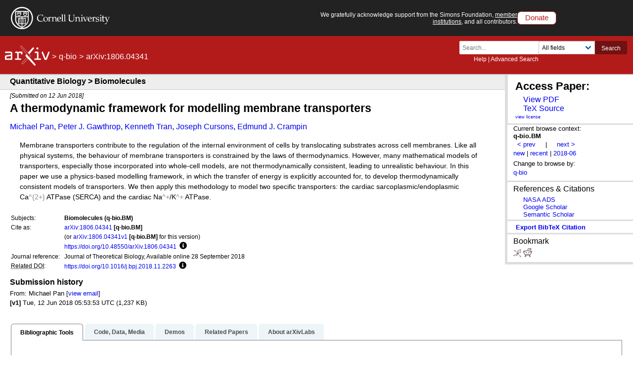

--- FILE ---
content_type: text/html; charset=utf-8
request_url: https://arxiv.org/abs/1806.04341
body_size: 45608
content:
<!DOCTYPE html>
<html lang="en">

<head>  <title>[1806.04341] A thermodynamic framework for modelling membrane transporters</title>
  <meta name="viewport" content="width=device-width, initial-scale=1">
  <link rel="apple-touch-icon" sizes="180x180" href="/static/browse/0.3.4/images/icons/apple-touch-icon.png">
  <link rel="icon" type="image/png" sizes="32x32" href="/static/browse/0.3.4/images/icons/favicon-32x32.png">
  <link rel="icon" type="image/png" sizes="16x16" href="/static/browse/0.3.4/images/icons/favicon-16x16.png">
  <link rel="manifest" href="/static/browse/0.3.4/images/icons/site.webmanifest">
  <link rel="mask-icon" href="/static/browse/0.3.4/images/icons/safari-pinned-tab.svg" color="#5bbad5">
  <meta name="msapplication-TileColor" content="#da532c">
  <meta name="theme-color" content="#ffffff">
  <link rel="stylesheet" type="text/css" media="screen" href="/static/browse/0.3.4/css/arXiv.css?v=20241206" />
  <link rel="stylesheet" type="text/css" media="print" href="/static/browse/0.3.4/css/arXiv-print.css?v=20200611" />
  <link rel="stylesheet" type="text/css" media="screen" href="/static/browse/0.3.4/css/browse_search.css" />
  <script language="javascript" src="/static/browse/0.3.4/js/accordion.js" ></script>
  <script language="javascript" src="/static/browse/0.3.4/js/optin-modal.js?v=20250819"></script>
  
  <link rel="canonical" href="https://arxiv.org/abs/1806.04341"/>
  <meta name="description" content="Abstract page for arXiv paper 1806.04341: A thermodynamic framework for modelling membrane transporters"><meta property="og:type" content="website" />
<meta property="og:site_name" content="arXiv.org" />
<meta property="og:title" content="A thermodynamic framework for modelling membrane transporters" />
<meta property="og:url" content="https://arxiv.org/abs/1806.04341v1" />
<meta property="og:image" content="/static/browse/0.3.4/images/arxiv-logo-fb.png" />
<meta property="og:image:secure_url" content="/static/browse/0.3.4/images/arxiv-logo-fb.png" />
<meta property="og:image:width" content="1200" />
<meta property="og:image:height" content="700" />
<meta property="og:image:alt" content="arXiv logo"/>
<meta property="og:description" content="Membrane transporters contribute to the regulation of the internal environment of cells by translocating substrates across cell membranes. Like all physical systems, the behaviour of membrane transporters is constrained by the laws of thermodynamics. However, many mathematical models of transporters, especially those incorporated into whole-cell models, are not thermodynamically consistent, leading to unrealistic behaviour. In this paper we use a physics-based modelling framework, in which the transfer of energy is explicitly accounted for, to develop thermodynamically consistent models of transporters. We then apply this methodology to model two specific transporters: the cardiac sarcoplasmic/endoplasmic Ca$^{2+}$ ATPase (SERCA) and the cardiac Na$^+$/K$^+$ ATPase."/>
<meta name="twitter:site" content="@arxiv"/>
<meta name="twitter:card" content="summary"/>
<meta name="twitter:title" content="A thermodynamic framework for modelling membrane transporters"/>
<meta name="twitter:description" content="Membrane transporters contribute to the regulation of the internal environment of cells by translocating substrates across cell membranes. Like all physical systems, the behaviour of membrane..."/>
<meta name="twitter:image" content="https://static.arxiv.org/icons/twitter/arxiv-logo-twitter-square.png"/>
<meta name="twitter:image:alt" content="arXiv logo"/>
  <link rel="stylesheet" media="screen" type="text/css" href="/static/browse/0.3.4/css/tooltip.css"/><link rel="stylesheet" media="screen" type="text/css" href="https://static.arxiv.org/js/bibex-dev/bibex.css?20200709"/>  <script src="/static/browse/0.3.4/js/mathjaxToggle.min.js" type="text/javascript"></script>  <script src="//code.jquery.com/jquery-latest.min.js" type="text/javascript"></script>
  <script src="//cdn.jsdelivr.net/npm/js-cookie@2/src/js.cookie.min.js" type="text/javascript"></script>
  <script src="//cdn.jsdelivr.net/npm/dompurify@2.3.5/dist/purify.min.js"></script>
  <script src="/static/browse/0.3.4/js/toggle-labs.js?20241022" type="text/javascript"></script>
  <script src="/static/browse/0.3.4/js/cite.js" type="text/javascript"></script><meta name="citation_title" content="A thermodynamic framework for modelling membrane transporters" /><meta name="citation_author" content="Pan, Michael" /><meta name="citation_author" content="Gawthrop, Peter J." /><meta name="citation_author" content="Tran, Kenneth" /><meta name="citation_author" content="Cursons, Joseph" /><meta name="citation_author" content="Crampin, Edmund J." /><meta name="citation_doi" content="10.1016/j.bpj.2018.11.2263" /><meta name="citation_date" content="2018/06/12" /><meta name="citation_online_date" content="2018/06/12" /><meta name="citation_pdf_url" content="https://arxiv.org/pdf/1806.04341" /><meta name="citation_arxiv_id" content="1806.04341" /><meta name="citation_abstract" content="Membrane transporters contribute to the regulation of the internal environment of cells by translocating substrates across cell membranes. Like all physical systems, the behaviour of membrane transporters is constrained by the laws of thermodynamics. However, many mathematical models of transporters, especially those incorporated into whole-cell models, are not thermodynamically consistent, leading to unrealistic behaviour. In this paper we use a physics-based modelling framework, in which the transfer of energy is explicitly accounted for, to develop thermodynamically consistent models of transporters. We then apply this methodology to model two specific transporters: the cardiac sarcoplasmic/endoplasmic Ca$^{2+}$ ATPase (SERCA) and the cardiac Na$^+$/K$^+$ ATPase." />
</head>

<body  class="with-cu-identity">
  
  
  <div class="flex-wrap-footer">
    <header>
      <a href="#content" class="is-sr-only">Skip to main content</a>
      <!-- start desktop header -->
      <div class="columns is-vcentered is-hidden-mobile" id="cu-identity">
        <div class="column" id="cu-logo">
          <a href="https://www.cornell.edu/"><img src="/static/browse/0.3.4/images/icons/cu/cornell-reduced-white-SMALL.svg" alt="Cornell University" /></a>
        </div><!-- /from April 7 at 1:00 AM to May 29 at 21:40 --><!-- /from May 2 at 1:00 AM to May 5 at 9:45 AM --><div class="column" id="support-ack">
          <span id="support-ack-url">We gratefully acknowledge support from the Simons Foundation, <a href="https://info.arxiv.org/about/ourmembers.html">member institutions</a>, and all contributors.</span>
          <a href="https://info.arxiv.org/about/donate.html" class="btn-header-donate">Donate</a>
        </div>
      </div>

      <div id="header" class="is-hidden-mobile">
<a aria-hidden="true" tabindex="-1" href="/IgnoreMe"></a>
  <div class="header-breadcrumbs is-hidden-mobile">
    <a href="/"><img src="/static/browse/0.3.4/images/arxiv-logo-one-color-white.svg" alt="arxiv logo" style="height:40px;"/></a> <span>&gt;</span> <a href="/list/q-bio/recent">q-bio</a> <span>&gt;</span> arXiv:1806.04341
  </div>

        <div class="columns is-vcentered is-mobile" style="justify-content: flex-end;">
        </div>

          <div class="search-block level-right">
    <form class="level-item mini-search" method="GET" action="https://arxiv.org/search">
      <div class="field has-addons">
        <div class="control">
          <input class="input is-small" type="text" name="query" placeholder="Search..." aria-label="Search term or terms" />
          <p class="help"><a href="https://info.arxiv.org/help">Help</a> | <a href="https://arxiv.org/search/advanced">Advanced Search</a></p>
        </div>
        <div class="control">
          <div class="select is-small">
            <select name="searchtype" aria-label="Field to search">
              <option value="all" selected="selected">All fields</option>
              <option value="title">Title</option>
              <option value="author">Author</option>
              <option value="abstract">Abstract</option>
              <option value="comments">Comments</option>
              <option value="journal_ref">Journal reference</option>
              <option value="acm_class">ACM classification</option>
              <option value="msc_class">MSC classification</option>
              <option value="report_num">Report number</option>
              <option value="paper_id">arXiv identifier</option>
              <option value="doi">DOI</option>
              <option value="orcid">ORCID</option>
              <option value="author_id">arXiv author ID</option>
              <option value="help">Help pages</option>
              <option value="full_text">Full text</option>
            </select>
          </div>
        </div>
        <input type="hidden" name="source" value="header">
        <button class="button is-small is-cul-darker">Search</button>
      </div>
    </form>
  </div>
     </div><!-- /end desktop header -->

      <div class="mobile-header">
        <div class="columns is-mobile">
          <div class="column logo-arxiv"><a href="https://arxiv.org/"><img src="/static/browse/0.3.4/images/arxiv-logomark-small-white.svg" alt="arXiv logo" style="height:60px;" /></a></div>
          <div class="column logo-cornell"><a href="https://www.cornell.edu/">
            <picture>
              <source media="(min-width: 501px)"
                srcset="/static/browse/0.3.4/images/icons/cu/cornell-reduced-white-SMALL.svg  400w"
                sizes="400w" />
              <source srcset="/static/browse/0.3.4/images/icons/cu/cornell_seal_simple_black.svg 2x" />
              <img src="/static/browse/0.3.4/images/icons/cu/cornell-reduced-white-SMALL.svg" alt="Cornell University Logo" />
            </picture>
          </a></div>
          <div class="column nav" id="toggle-container" role="menubar">
            <button class="toggle-control"><svg xmlns="http://www.w3.org/2000/svg" viewBox="0 0 512 512" class="icon filter-white"><title>open search</title><path d="M505 442.7L405.3 343c-4.5-4.5-10.6-7-17-7H372c27.6-35.3 44-79.7 44-128C416 93.1 322.9 0 208 0S0 93.1 0 208s93.1 208 208 208c48.3 0 92.7-16.4 128-44v16.3c0 6.4 2.5 12.5 7 17l99.7 99.7c9.4 9.4 24.6 9.4 33.9 0l28.3-28.3c9.4-9.4 9.4-24.6.1-34zM208 336c-70.7 0-128-57.2-128-128 0-70.7 57.2-128 128-128 70.7 0 128 57.2 128 128 0 70.7-57.2 128-128 128z"/></svg></button>
            <div class="mobile-toggle-block toggle-target">
              <form class="mobile-search-form" method="GET" action="https://arxiv.org/search">
                <div class="field has-addons">
                  <input class="input" type="text" name="query" placeholder="Search..." aria-label="Search term or terms" />
                  <input type="hidden" name="source" value="header">
                  <input type="hidden" name="searchtype" value="all">
                  <button class="button">GO</button>
                </div>
              </form>
            </div>

            <button class="toggle-control"><svg xmlns="http://www.w3.org/2000/svg" viewBox="0 0 448 512" class="icon filter-white" role="menu"><title>open navigation menu</title><path d="M16 132h416c8.837 0 16-7.163 16-16V76c0-8.837-7.163-16-16-16H16C7.163 60 0 67.163 0 76v40c0 8.837 7.163 16 16 16zm0 160h416c8.837 0 16-7.163 16-16v-40c0-8.837-7.163-16-16-16H16c-8.837 0-16 7.163-16 16v40c0 8.837 7.163 16 16 16zm0 160h416c8.837 0 16-7.163 16-16v-40c0-8.837-7.163-16-16-16H16c-8.837 0-16 7.163-16 16v40c0 8.837 7.163 16 16 16z"/ ></svg></button>
            <div class="mobile-toggle-block toggle-target">
              <nav class="mobile-menu" aria-labelledby="mobilemenulabel">
                <h2 id="mobilemenulabel">quick links</h2>
                <ul>
                    <li><a href="https://arxiv.org/login">Login</a></li>
                    <li><a href="https://info.arxiv.org/help">Help Pages</a></li>
                    <li><a href="https://info.arxiv.org/about">About</a></li>
                </ul>
              </nav>
            </div>
          </div>
        </div>
      </div><!-- /end mobile-header -->
    </header>

    <main>
      <div id="content">
<!--
rdf:RDF xmlns:rdf="http://www.w3.org/1999/02/22-rdf-syntax-ns#"
         xmlns:dc="http://purl.org/dc/elements/1.1/"
         xmlns:trackback="http://madskills.com/public/xml/rss/module/trackback/">
    <rdf:Description
        rdf:about="/abs/1806.04341"
        dc:identifier="/abs/1806.04341"
        dc:title="A thermodynamic framework for modelling membrane transporters"
        trackback:ping="/trackback/1806.04341" />
    </rdf:RDF>
--><div id="abs-outer">

  <div class="leftcolumn">
    <div class="subheader">
      <h1>Quantitative Biology > Biomolecules</h1>
    </div>

    <div class="header-breadcrumbs-mobile">
      <strong>arXiv:1806.04341</strong> (q-bio)
    </div>
<link rel="stylesheet" type="text/css" href="/static/base/1.0.1/css/abs.css">
<div id="content-inner">
  <div id="abs">
    <div class="dateline">
  [Submitted on 12 Jun 2018]</div>
    <h1 class="title mathjax"><span class="descriptor">Title:</span>A thermodynamic framework for modelling membrane transporters</h1>
    <div class="authors"><span class="descriptor">Authors:</span><a href="https://arxiv.org/search/q-bio?searchtype=author&amp;query=Pan,+M" rel="nofollow">Michael Pan</a>, <a href="https://arxiv.org/search/q-bio?searchtype=author&amp;query=Gawthrop,+P+J" rel="nofollow">Peter J. Gawthrop</a>, <a href="https://arxiv.org/search/q-bio?searchtype=author&amp;query=Tran,+K" rel="nofollow">Kenneth Tran</a>, <a href="https://arxiv.org/search/q-bio?searchtype=author&amp;query=Cursons,+J" rel="nofollow">Joseph Cursons</a>, <a href="https://arxiv.org/search/q-bio?searchtype=author&amp;query=Crampin,+E+J" rel="nofollow">Edmund J. Crampin</a></div>            <div id="download-button-info" hidden>View a PDF of the paper titled A thermodynamic framework for modelling membrane transporters, by Michael Pan and 3 other authors</div>
    <a class="mobile-submission-download" href="/pdf/1806.04341">View PDF</a>



    <blockquote class="abstract mathjax">
            <span class="descriptor">Abstract:</span>Membrane transporters contribute to the regulation of the internal environment of cells by translocating substrates across cell membranes. Like all physical systems, the behaviour of membrane transporters is constrained by the laws of thermodynamics. However, many mathematical models of transporters, especially those incorporated into whole-cell models, are not thermodynamically consistent, leading to unrealistic behaviour. In this paper we use a physics-based modelling framework, in which the transfer of energy is explicitly accounted for, to develop thermodynamically consistent models of transporters. We then apply this methodology to model two specific transporters: the cardiac sarcoplasmic/endoplasmic Ca$^{2+}$ ATPase (SERCA) and the cardiac Na$^+$/K$^+$ ATPase.
    </blockquote>

    <!--CONTEXT-->
    <div class="metatable">
      <table summary="Additional metadata"><tr>
          <td class="tablecell label">Subjects:</td>
          <td class="tablecell subjects">
            <span class="primary-subject">Biomolecules (q-bio.BM)</span></td>
        </tr><tr>
          <td class="tablecell label">Cite as:</td>
          <td class="tablecell arxivid"><span class="arxivid"><a href="https://arxiv.org/abs/1806.04341">arXiv:1806.04341</a> [q-bio.BM]</span></td>
        </tr>
        <tr>
          <td class="tablecell label">&nbsp;</td>
          <td class="tablecell arxividv">(or <span class="arxivid">
              <a href="https://arxiv.org/abs/1806.04341v1">arXiv:1806.04341v1</a> [q-bio.BM]</span> for this version)
          </td>
        </tr>
        <tr>
          <td class="tablecell label">&nbsp;</td>
          <td class="tablecell arxivdoi">              <a href="https://doi.org/10.48550/arXiv.1806.04341"  id="arxiv-doi-link">https://doi.org/10.48550/arXiv.1806.04341</a><div class="button-and-tooltip">
              <button class="more-info" aria-describedby="more-info-desc-1">
                <svg height="15" role="presentation" xmlns="http://www.w3.org/2000/svg" viewBox="0 0 512 512"><path fill="currentColor" d="M256 8C119.043 8 8 119.083 8 256c0 136.997 111.043 248 248 248s248-111.003 248-248C504 119.083 392.957 8 256 8zm0 110c23.196 0 42 18.804 42 42s-18.804 42-42 42-42-18.804-42-42 18.804-42 42-42zm56 254c0 6.627-5.373 12-12 12h-88c-6.627 0-12-5.373-12-12v-24c0-6.627 5.373-12 12-12h12v-64h-12c-6.627 0-12-5.373-12-12v-24c0-6.627 5.373-12 12-12h64c6.627 0 12 5.373 12 12v100h12c6.627 0 12 5.373 12 12v24z" class=""></path></svg>
                <span class="visually-hidden">Focus to learn more</span>
              </button>
              <!-- tooltip description -->
              <div role="tooltip" id="more-info-desc-1">
                <span class="left-corner"></span>                  arXiv-issued DOI via DataCite</div>
            </div>
          </td>
        </tr>        <tr>
          <td class="tablecell label">Journal&nbsp;reference:</td>
          <td class="tablecell jref">Journal of Theoretical Biology, Available online 28 September 2018</td>
        </tr>
        <tr>
          <td class="tablecell label">
            <abbr title="Digital Object Identifier">Related DOI</abbr>:
          </td>
          <td class="tablecell doi"><a href="https://doi.org/10.1016/j.bpj.2018.11.2263" data-doi="10.1016/j.bpj.2018.11.2263" class="link-https link-external" rel="external noopener nofollow">https://doi.org/10.1016/j.bpj.2018.11.2263</a>

            <!-- accessible tooltip example -->
            <div class="button-and-tooltip">
              <button class="more-info" aria-describedby="more-info-desc-1">
                <svg height="15" role="presentation" xmlns="http://www.w3.org/2000/svg" viewBox="0 0 512 512"><path fill="currentColor" d="M256 8C119.043 8 8 119.083 8 256c0 136.997 111.043 248 248 248s248-111.003 248-248C504 119.083 392.957 8 256 8zm0 110c23.196 0 42 18.804 42 42s-18.804 42-42 42-42-18.804-42-42 18.804-42 42-42zm56 254c0 6.627-5.373 12-12 12h-88c-6.627 0-12-5.373-12-12v-24c0-6.627 5.373-12 12-12h12v-64h-12c-6.627 0-12-5.373-12-12v-24c0-6.627 5.373-12 12-12h64c6.627 0 12 5.373 12 12v100h12c6.627 0 12 5.373 12 12v24z" class=""></path></svg>
                <span class="visually-hidden">Focus to learn more</span>
              </button>
              <!-- tooltip description -->
              <div role="tooltip" id="more-info-desc-1">
                <span class="left-corner"></span>
                DOI(s) linking to related resources
              </div>
            </div>
          </td>
        </tr>
</table>
    </div>
  </div>
</div>
    <div class="submission-history">
      <h2>Submission history</h2> From: Michael Pan [<a href="/show-email/7147e8f7/1806.04341" rel="nofollow">view email</a>]      <br/>    <strong>[v1]</strong>
        Tue, 12 Jun 2018 05:53:53 UTC (1,237 KB)<br/>
</div>
  </div>
  <!--end leftcolumn-->
<div class="extra-services">    <div class="full-text">
      <a name="other"></a>
      <span class="descriptor">Full-text links:</span>
      <h2>Access Paper:</h2>
      <ul>
  <div id="download-button-info" hidden>
View a PDF of the paper titled A thermodynamic framework for modelling membrane transporters, by Michael Pan and 3 other authors</div><li><a href="/pdf/1806.04341" aria-describedby="download-button-info" accesskey="f" class="abs-button download-pdf">View PDF</a></li><li><a href="/src/1806.04341" class="abs-button download-eprint">TeX Source
 </a></li></ul>
      <div class="abs-license"><a href="http://arxiv.org/licenses/nonexclusive-distrib/1.0/" title="Rights to this article">view license</a></div>
    </div>
    <!--end full-text-->    <div class="browse">
    Current browse context: <div class="current">q-bio.BM</div>

  <div class="prevnext">
<span class="arrow">
      <a class="abs-button prev-url" href="/prevnext?id=1806.04341&amp;function=prev&amp;context=q-bio.BM"
         accesskey="p" title="previous in q-bio.BM (accesskey p)" rel="nofollow">&lt;&nbsp;prev</a>
    </span>
    <span class="is-hidden-mobile">&nbsp; | &nbsp;</span>    <span class="arrow">
      <a class="abs-button next-url" href="/prevnext?id=1806.04341&amp;function=next&amp;context=q-bio.BM" accesskey="n"
         title="next in q-bio.BM (accesskey n)"  rel="nofollow">next&nbsp;&gt;</a>
    </span><br/>
  </div><div class="list">
    <a class="abs-button abs-button-grey abs-button-small context-new" href="/list/q-bio.BM/new"  rel="nofollow">new</a>
    <span class="is-hidden-mobile"> | </span>
    <a class="abs-button abs-button-grey abs-button-small context-recent" href="/list/q-bio.BM/recent" rel="nofollow">recent</a>
    <span class="is-hidden-mobile"> | </span><a class="abs-button abs-button-grey abs-button-small context-id" href="/list/q-bio.BM/2018-06" rel="nofollow">2018-06</a>
  </div><div class="abs-switch-cat">
    Change to browse by:
    <div class="switch context-change">
        <a href="/abs/1806.04341?context=q-bio" rel="nofollow">q-bio</a><br class="is-hidden-mobile">
    </div>
  </div>

    </div>
      <div class="extra-ref-cite">
        <h3>References &amp; Citations</h3>
        <ul>
          <li><a  class="abs-button abs-button-small cite-ads" href="https://ui.adsabs.harvard.edu/abs/arXiv:1806.04341">NASA ADS</a></li><li><a  class="abs-button abs-button-small cite-google-scholar" href="https://scholar.google.com/scholar_lookup?arxiv_id=1806.04341" target="_blank" rel="noopener">Google Scholar</a></li>
          <li><a  class="abs-button abs-button-small cite-semantic-scholar" href="https://api.semanticscholar.org/arXiv:1806.04341" target="_blank" rel="noopener">Semantic Scholar</a></li>
        </ul>
        <div style="clear:both;"></div>
      </div>

<div class='extra-ref-cite'>
    <span id='bib-cite-trigger' class="bib-cite-button abs-button">export BibTeX citation</span>
    <span id='bib-cite-loading' hidden='true'>Loading...</span>
</div>

<div id='bib-cite-modal' class='bib-modal' hidden='true'>
    <div class='bib-modal-content'>
        <div class='bib-modal-title'>
            <h2>BibTeX formatted citation</h2>
            <span class='bib-modal-close' >&times;</span>
        </div>
        <div>
            <textarea id='bib-cite-target' class="bib-citation-content" aria-label="loading the citation">loading...</textarea>
        </div>
        <div>
            <span>Data provided by: </span>
            <a id='bib-cite-source-api'></a>
        </div>
    </div>
</div><div class="bookmarks">
  <div><h3>Bookmark</h3></div><a class="abs-button abs-button-grey abs-button-small" href="http://www.bibsonomy.org/BibtexHandler?requTask=upload&amp;url=https://arxiv.org/abs/1806.04341&amp;description=A thermodynamic framework for modelling membrane transporters"
     title="Bookmark on BibSonomy">
    <img src="/static/browse/0.3.4/images/icons/social/bibsonomy.png"
         alt="BibSonomy logo"/>
  </a>
  <a class="abs-button abs-button-grey abs-button-small" href="https://reddit.com/submit?url=https://arxiv.org/abs/1806.04341&amp;title=A thermodynamic framework for modelling membrane transporters"
     title="Bookmark on Reddit">
    <img src="/static/browse/0.3.4/images/icons/social/reddit.png"
         alt="Reddit logo"/>
  </a>
</div>  </div>
  <!--end extra-services-->
<!-- LABS AREA -->
<div id="labstabs">
  <div class="labstabs"><input type="radio" name="tabs" id="tabone"checked="checked">
    <label for="tabone">Bibliographic Tools</label>
    <div class="tab labs-display-bib">
      <h1>Bibliographic and Citation Tools</h1>
      <div class="toggle">
        <div class="columns is-mobile lab-row">
          <div class="column lab-switch">
            <label class="switch">
              <input id="bibex-toggle" type="checkbox" class="lab-toggle"
                     data-script-url="/static/browse/0.3.4/bibex/bibex.js?20241202">
              <span class="slider"></span>
              <span class="is-sr-only">Bibliographic Explorer Toggle</span>
            </label>
          </div>
          <div class="column lab-name">
            <span id="label-for-bibex">Bibliographic Explorer</span> <em>(<a href="https://info.arxiv.org/labs/showcase.html#arxiv-bibliographic-explorer">What is the Explorer?</a>)</em>
          </div>
        </div>
        <div class="columns is-mobile lab-row">
          <div class="column lab-switch">
            <label class="switch">
              <input
                id="connectedpapers-toggle"
                type="checkbox"
                class="lab-toggle"
                data-script-url="/static/browse/0.3.4/js/connectedpapers.js"
                aria-labelledby="label-for-connected-papers">
              <span class="slider"></span>
              <span class="is-sr-only">Connected Papers Toggle</span>
            </label>
          </div>
          <div class="column lab-name">
            <span id="label-for-connected-papers">Connected Papers</span> <em>(<a href="https://www.connectedpapers.com/about" target="_blank">What is Connected Papers?</a>)</em>
          </div>
        </div><div class="columns is-mobile lab-row">
          <div class="column lab-switch">
            <label class="switch">
              <input
                id="litmaps-toggle"
                type="checkbox"
                class="lab-toggle"
                data-script-url="/static/browse/0.3.4/js/litmaps.js?20210617"
                aria-labelledby="label-for-litmaps">
              <span class="slider"></span>
              <span class="is-sr-only">Litmaps Toggle</span>
            </label>
          </div>
          <div class="column lab-name">
            <span id="label-for-litmaps">Litmaps</span> <em>(<a href="https://www.litmaps.co/" target="_blank">What is Litmaps?</a>)</em>
          </div>
        </div>
        <div class="columns is-mobile lab-row">
          <div class="column lab-switch">
            <label class="switch">
              <input
                id="scite-toggle"
                type="checkbox"
                class="lab-toggle"
                data-script-url="/static/browse/0.3.4/js/scite.js?20210617"
                aria-labelledby="label-for-scite">
              <span class="slider"></span>
              <span class="is-sr-only">scite.ai Toggle</span>
            </label>
          </div>
          <div class="column lab-name">
            <span id="label-for-scite">scite Smart Citations</span> <em>(<a href="https://www.scite.ai/" target="_blank">What are Smart Citations?</a>)</em>
          </div>
        </div>
      </div>
        <div class="labs-content-placeholder labs-display" style="display: none;"></div>
        <div style="min-height: 15px" id="connectedpapers-output"></div>
        <div style="min-height: 15px" id="litmaps-open-in"></div>
        <div style="min-height: 15px" id="scite-open-in"></div>
    </div>


    <input type="radio" name="tabs" id="tabtwo">
    <label for="tabtwo">Code, Data, Media</label>
    <div class="tab">
      <h1>Code, Data and Media Associated with this Article</h1>
      <div class="toggle">
        <div class="columns is-mobile lab-row">
          <div class="column lab-switch">
            <label class="switch">
              <input
                id="alphaxiv-toggle"
                data-script-url="/static/browse/0.3.4/js/alphaxiv.js"
                type="checkbox" class="lab-toggle" aria-labelledby="label-for-alphaxiv">
              <span class="slider"></span>
              <span class="is-sr-only">alphaXiv Toggle</span>
            </label>
          </div>
          <div class="column lab-name">
            <span id="label-for-alphaxiv">alphaXiv</span> <em>(<a href="https://alphaxiv.org/" target="_blank">What is alphaXiv?</a>)</em>
          </div>
        </div>

        <div class="columns is-mobile lab-row">
          <div class="column lab-switch">
            <label class="switch">
              <input        
                id="catalyzex-toggle"
                data-script-url="/static/browse/0.3.4/js/catalyzex.js"
                type="checkbox" class="lab-toggle" aria-labelledby="label-for-cx">
              <span class="slider"></span>
              <span class="is-sr-only">Links to Code Toggle</span>
            </label>
          </div>
          <div class="column lab-name">
            <span id="label-for-cx">CatalyzeX Code Finder for Papers</span> <em>(<a href="https://www.catalyzex.com" target="_blank">What is CatalyzeX?</a>)</em>
          </div>
        </div>

        <div class="columns is-mobile lab-row">
          <div class="column lab-switch">
            <label class="switch">
              <input
                id="dagshub-toggle"
                data-script-url="/static/browse/0.3.4/js/dagshub.js"
                type="checkbox" class="lab-toggle" aria-labelledby="label-for-dagshub">
              <span class="slider"></span>
              <span class="is-sr-only">DagsHub Toggle</span>
            </label>
          </div>
          <div class="column lab-name">
            <span id="label-for-dagshub">DagsHub</span> <em>(<a href="https://dagshub.com/" target="_blank">What is DagsHub?</a>)</em>
          </div>
        </div>
  
        <div class="columns is-mobile lab-row">
          <div class="column lab-switch">
            <label class="switch">
              <input
                id="gotitpub-toggle"
                data-script-url="/static/browse/0.3.4/js/gotitpub.js"
                type="checkbox" class="lab-toggle" aria-labelledby="label-for-gotitpub">
              <span class="slider"></span>
              <span class="is-sr-only">GotitPub Toggle</span>
            </label>
          </div>
          <div class="column lab-name">
            <span id="label-for-gotitpub">Gotit.pub</span> <em>(<a href="http://gotit.pub/faq" target="_blank">What is GotitPub?</a>)</em>
          </div>
        </div>

        <div class="columns is-mobile lab-row">
          <div class="column lab-switch">
            <label class="switch">
              <input
                id="huggingface-toggle"
                data-script-url="/static/browse/0.3.4/js/huggingface.js"
                type="checkbox" class="lab-toggle" aria-labelledby="label-for-huggingface">
              <span class="slider"></span>
              <span class="is-sr-only">Huggingface Toggle</span>
            </label>
          </div>
          <div class="column lab-name">
            <span id="label-for-huggingface">Hugging Face</span> <em>(<a href="https://huggingface.co/huggingface" target="_blank">What is Huggingface?</a>)</em>
          </div>
        </div>

        <div class="columns is-mobile lab-row">
          <div class="column lab-switch">
            <label class="switch">
              <input
                id="paperwithcode-toggle"
                data-script-url="/static/browse/0.3.4/js/paperswithcode.js"
                type="checkbox" class="lab-toggle" aria-labelledby="label-for-pwc">
              <span class="slider"></span>
              <span class="is-sr-only">Links to Code Toggle</span>
            </label>
          </div>
          <div class="column lab-name">
            <span id="label-for-pwc">Papers with Code</span> <em>(<a href="https://paperswithcode.com/" target="_blank">What is Papers with Code?</a>)</em>
          </div>
        </div>


        <div class="columns is-mobile lab-row">
          <div class="column lab-switch">
            <label class="switch">
              <input
                id="sciencecast-toggle"
                data-script-url="/static/browse/0.3.4/js/sciencecast.js"
                type="checkbox" class="lab-toggle" aria-labelledby="label-for-sciencecast">
              <span class="slider"></span>
              <span class="is-sr-only">ScienceCast Toggle</span>
            </label>
          </div>
          <div class="column lab-name">
            <span id="label-for-sciencecast">ScienceCast</span> <em>(<a href="https://sciencecast.org/welcome" target="_blank">What is ScienceCast?</a>)</em>
          </div>
        </div>
      </div>

      <div id="alphaxiv-output" style="display:none"></div>
      <div id="catalyzex-output" style="display:none"></div>
      <div id="dagshub-output" style="display:none"></div>
      <div id="gotitpub-output" style="display:none"></div>
      <div id="pwc-output" style="display:none"></div>
      <div id="pwc-data-output" style="display:none"></div>
      <div id="sciencecast-output" style="display:none"></div>
      <div id="huggingface-output" style="display:none"></div>
    </div>


      <input type="radio" name="tabs" id="labstabs-demos-input">
      <label for="labstabs-demos-input" id="labstabs-demos-label">Demos</label>
      <div class="tab">
        <h1>Demos</h1>
        <div class="toggle">
          <div class="columns is-mobile lab-row">
            <div class="column lab-switch">
              <label class="switch">
                <input
                  id="replicate-toggle"
                  data-script-url="/static/browse/0.3.4/js/replicate.js"
                  type="checkbox" class="lab-toggle" aria-labelledby="label-for-replicate">
                <span class="slider"></span>
                <span class="is-sr-only">Replicate Toggle</span>
              </label>
            </div>
            <div class="column lab-name">
              <span id="label-for-replicate">Replicate</span> <em>(<a href="https://replicate.com/docs/arxiv/about" target="_blank">What is Replicate?</a>)</em>
            </div>
          </div>
          <div class="columns is-mobile lab-row">
            <div class="column lab-switch">
              <label class="switch">
                <input
                  id="spaces-toggle"
                  data-script-url="/static/browse/0.3.4/js/spaces.js"
                  type="checkbox" class="lab-toggle" aria-labelledby="label-for-spaces">
                <span class="slider"></span>
                <span class="is-sr-only">Spaces Toggle</span>
              </label>
            </div>
            <div class="column lab-name">
              <span id="label-for-spaces">Hugging Face Spaces</span> <em>(<a href="https://huggingface.co/docs/hub/spaces" target="_blank">What is Spaces?</a>)</em>
            </div>
          </div>
          <div class="columns is-mobile lab-row">
            <div class="column lab-switch">
              <label class="switch">
                <input
                  id="txyz-toggle"
                  data-script-url="/static/browse/0.3.4/js/txyz.js"
                  type="checkbox" class="lab-toggle" aria-labelledby="label-for-txyz">
                <span class="slider"></span>
                <span class="is-sr-only">Spaces Toggle</span>
              </label>
            </div>
            <div class="column lab-name">
              <span id="label-for-txyz">TXYZ.AI</span> <em>(<a href="https://txyz.ai" target="_blank">What is TXYZ.AI?</a>)</em>
            </div>
          </div>
        </div>
        <div id="replicate-output"></div>
        <div id="spaces-output"></div>
        <div id="txyz-output"></div>
      </div>
      <input type="radio" name="tabs" id="tabfour">
      <label for="tabfour">Related Papers</label>
      <div class="tab">
        <h1>Recommenders and Search Tools</h1>
        <div class="toggle">
          <div class="columns is-mobile lab-row">
            <div class="column lab-switch">
              <label class="switch">
                <input id="influenceflower-toggle"
                data-script-url="/static/browse/0.3.4/js/influenceflower.js"
                type="checkbox" class="lab-toggle" aria-labelledby="label-for-influenceflower">
                <span class="slider"></span>
                <span class="is-sr-only">Link to Influence Flower</span>
              </label>
            </div>
            <div class="column lab-name">
              <span id="label-for-influenceflower">Influence Flower</span> <em>(<a href="https://influencemap.cmlab.dev/" target="_blank">What are Influence Flowers?</a>)</em>
            </div>
          </div>
          <div class="columns is-mobile lab-row">
            <div class="column lab-switch">
              <label class="switch">
                <input id="core-recommender-toggle" type="checkbox" class="lab-toggle" aria-labelledby="label-for-core">
                <span class="slider"></span>
                <span class="is-sr-only">Core recommender toggle</span>
              </label>
            </div>
            <div class="column lab-name">
              <span id="label-for-core">CORE Recommender</span> <em>(<a href="https://core.ac.uk/services/recommender">What is CORE?</a>)</em>
            </div>
          </div></div>
        <div id="influenceflower-output"></div>
        <div id="influenceflower-output-graph" style="display:none">
          <ul class="flower-tabs">
            <li class="active"><a class="btn tab-btn" onclick="openTab(event, 'tab-author')">Author</a></li>
            <li><a class="btn tab-btn" onclick="openTab(event, 'tab-venue')">Venue</a></li>
            <li><a class="btn tab-btn" onclick="openTab(event, 'tab-inst')">Institution</a></li>
            <li><a class="btn tab-btn" onclick="openTab(event, 'tab-topic')">Topic</a></li>
          </ul>
          <div class="flower-tab-content">
            <div class="tab-flower active" id="tab-author"><svg id="flower-graph-author"></svg></div>
            <div class="tab-flower" id="tab-venue"><svg id="flower-graph-venue"></svg></div>
            <div class="tab-flower" id="tab-inst"><svg id="flower-graph-inst"></svg></div>
            <div class="tab-flower" id="tab-topic"><svg id="flower-graph-topic"></svg></div>
          </div>
        </div>
        <div id="coreRecommenderOutput"></div>
        <div id="iarxivOutput"></div>
      </div>

      <input type="radio" name="tabs" id="tabfive">
      <label for="tabfive">
        About arXivLabs
      </label>
      <div class="tab">
        <div class="columns">
          <div class="column">
            <h1>arXivLabs: experimental projects with community collaborators</h1>
            <p>arXivLabs is a framework that allows collaborators to develop and share new arXiv features directly on our website.</p>
            <p>Both individuals and organizations that work with arXivLabs have embraced and accepted our values of openness, community, excellence, and user data privacy. arXiv is committed to these values and only works with partners that adhere to them.</p>
            <p>Have an idea for a project that will add value for arXiv's community? <a href="https://info.arxiv.org/labs/index.html"><strong>Learn more about arXivLabs</strong></a>.</p>
          </div>
          <div class="column is-narrow is-full-mobile">
            <p class="icon-labs"><svg xmlns="http://www.w3.org/2000/svg" role="presentation" viewBox="0 0 635.572 811"><path d="M175.6 676v27h-27v-27zm-54 27v27h27v-27zm-27 27v27h27v-27zm396-54v27h-27v-27zm0 27v27h27v-27zm27 27v27h27v-27zm-27-414h27v27h-27zm27 0h27v-27h-27zm27-27h27v-27h-27zm-396 45h-27v-27h27zm-27-54h-27v27h27zm-27-27h-27v27h27z"/><path d="M94.6 730v27h-27v-27zm477 0v27h-27v-27zm-27-495h27v27h-27zm-450 18h-27v-27h27zm477 9h27v27h-27zm-54 495h27v27h-27zm-423 0h27v27h-27zm-54-504h27v27h-27z" fill="#666"/><path d="M67.6 730v27h-27v-27zm54 54v27h-27v-27zm0-108v27h27v-27zm-27 27v27h27v-27zm-81 0v27h27v-27zm585 27v27h-27v-27zm-108-54v27h27v-27zm27 27v27h27v-27zm81 0v27h27v-27zm-54-495h27v27h-27zm-54 108h27v-27h-27zm27-27h27v-27h-27zm0-81h27v-27h-27zm-423 18h-27v-27h27zm54 54h-27v27h27zm-27-27h-27v27h27zm0-81h-27v27h27zm423 612v27h-27v-27zm81-522v27h-27v-27zm-585-9v27h-27v-27z" fill="#999"/><path d="M94.6 784v27h-27v-27zm-27-27v27h27v-27zm-27-54v27h27v-27zm27 0v27h27v-27zm0-27v27h27v-27zm27 0v27h27v-27zm0-27v27h27v-27zm27 0v27h27v-27zm-108 81v27h27v-27zm558 54v27h-27v-27zm-27-27v27h27v-27zm27-54v27h27v-27zm-27 0v27h27v-27zm0-27v27h27v-27zm-27 0v27h27v-27zm0-27v27h27v-27zm-27 0v27h27v-27zm108 81v27h27v-27zm0-495h27v27h-27zm-27 27h27v-27h-27zm-54-27h27v-27h-27zm0 27h27v-27h-27zm-27 0h27v-27h-27zm0 27h27v-27h-27zm-27 0h27v-27h-27zm0 27h27v-27h-27zm81-108h27v-27h-27zm-504 45h-27v-27h27zm27-27h-27v27h27zm54-27h-27v27h27zm0 27h-27v27h27zm27 0h-27v27h27zm0 27h-27v27h27zm27 0h-27v27h27zm0 27h-27v27h27zm-81-108h-27v27h27z" fill="#ccc"/><path d="M598.6 665.1H41.5C-76.5 667 176 280.2 176 280.2h53a46.5 46.5 0 0162.8-56.3 29.2 29.2 0 1128.5 35.9h-1a46.5 46.5 0 01-1.5 20.3l142.5-.1s255.3 387 138.3 385.1zM291 181a29.3 29.3 0 10-29.2-29.3A29.3 29.3 0 00291 181zm65.4-66.8a22.4 22.4 0 10-22.5-22.4 22.4 22.4 0 0022.5 22.4z" fill="#fc0"/><path d="M245.5 172V10h153v162s324 495 198 495h-558c-126 0 207-495 207-495zm126 54h56m-13 72h56m-9 72h56m-20 72h56m-22 72h56m-29 72h56m-457-45c20.8 41.7 87.3 81 160.7 81 72.1 0 142.1-38.2 163.4-81" fill="none" stroke="#000" stroke-miterlimit="10" stroke-width="20"/><path d="M273.3 421.7c0 31-9.8 56.3-21.9 56.3s-21.8-25.2-21.8-56.3 9.8-56.3 21.8-56.3 21.9 25.2 21.9 56.3zm114.4-56.3c-12 0-21.8 25.2-21.8 56.3s9.7 56.3 21.8 56.3 21.9-25.2 21.9-56.3-9.8-56.3-21.9-56.3zM150.1 526.6c-18.2 6.7-27.5 22.9-23.2 30.2s14.8-5.5 33-12.2 37.4-4.9 33-12.2-24.5-12.6-42.8-5.8zm296 5.8c-4.2 7.3 14.9 5.5 33.1 12.2s28.7 19.5 33 12.2-5-23.5-23.2-30.2-38.5-1.5-42.8 5.8z"/></svg></p>
          </div>
        </div>
      </div>

    </div>
</div>
<!-- END LABS AREA -->
  <div class="endorsers">
    <a href="/auth/show-endorsers/1806.04341" class="endorser-who" rel="nofollow">Which authors of this paper are endorsers?</a> |
    <a id="mathjax_toggle" href="javascript:setMathjaxCookie()">Disable MathJax</a> (<a href="https://info.arxiv.org/help/mathjax.html">What is MathJax?</a>)
    <span class="help" style="font-style: normal; float: right; margin-top: 0; margin-right: 1em;"></span>
  </div>
  <script type="text/javascript" language="javascript">mathjaxToggle();</script>
</div>
      </div>
    </main>

    <footer style="clear: both;">
      <div class="columns is-desktop" role="navigation" aria-label="Secondary" style="margin: -0.75em -0.75em 0.75em -0.75em">
        <!-- Macro-Column 1 -->
        <div class="column" style="padding: 0;">
          <div class="columns">
            <div class="column">
              <ul style="list-style: none; line-height: 2;">
                <li><a href="https://info.arxiv.org/about">About</a></li>
                <li><a href="https://info.arxiv.org/help">Help</a></li>
              </ul>
            </div>
            <div class="column">
              <ul style="list-style: none; line-height: 2;">
                <li>
                  <svg xmlns="http://www.w3.org/2000/svg" viewBox="0 0 512 512" class="icon filter-black" role="presentation"><title>contact arXiv</title><desc>Click here to contact arXiv</desc><path d="M502.3 190.8c3.9-3.1 9.7-.2 9.7 4.7V400c0 26.5-21.5 48-48 48H48c-26.5 0-48-21.5-48-48V195.6c0-5 5.7-7.8 9.7-4.7 22.4 17.4 52.1 39.5 154.1 113.6 21.1 15.4 56.7 47.8 92.2 47.6 35.7.3 72-32.8 92.3-47.6 102-74.1 131.6-96.3 154-113.7zM256 320c23.2.4 56.6-29.2 73.4-41.4 132.7-96.3 142.8-104.7 173.4-128.7 5.8-4.5 9.2-11.5 9.2-18.9v-19c0-26.5-21.5-48-48-48H48C21.5 64 0 85.5 0 112v19c0 7.4 3.4 14.3 9.2 18.9 30.6 23.9 40.7 32.4 173.4 128.7 16.8 12.2 50.2 41.8 73.4 41.4z"/></svg>
                  <a href="https://info.arxiv.org/help/contact.html"> Contact</a>
                </li>
                <li>
                  <svg xmlns="http://www.w3.org/2000/svg" viewBox="0 0 512 512" class="icon filter-black" role="presentation"><title>subscribe to arXiv mailings</title><desc>Click here to subscribe</desc><path d="M476 3.2L12.5 270.6c-18.1 10.4-15.8 35.6 2.2 43.2L121 358.4l287.3-253.2c5.5-4.9 13.3 2.6 8.6 8.3L176 407v80.5c0 23.6 28.5 32.9 42.5 15.8L282 426l124.6 52.2c14.2 6 30.4-2.9 33-18.2l72-432C515 7.8 493.3-6.8 476 3.2z"/></svg>
                  <a href="https://info.arxiv.org/help/subscribe"> Subscribe</a>
                </li>
              </ul>
            </div>
          </div>
        </div>
        <!-- End Macro-Column 1 -->
        <!-- Macro-Column 2 -->
        <div class="column" style="padding: 0;">
          <div class="columns">
            <div class="column">
              <ul style="list-style: none; line-height: 2;">
                <li><a href="https://info.arxiv.org/help/license/index.html">Copyright</a></li>
                <li><a href="https://info.arxiv.org/help/policies/privacy_policy.html">Privacy Policy</a></li>
              </ul>
            </div>
            <div class="column sorry-app-links">
              <ul style="list-style: none; line-height: 2;">
                <li><a href="https://info.arxiv.org/help/web_accessibility.html">Web Accessibility Assistance</a></li>
                <li>
                  <p class="help">
                    <a class="a11y-main-link" href="https://status.arxiv.org" target="_blank">arXiv Operational Status <svg xmlns="http://www.w3.org/2000/svg" viewBox="0 0 256 512" class="icon filter-dark_grey" role="presentation"><path d="M224.3 273l-136 136c-9.4 9.4-24.6 9.4-33.9 0l-22.6-22.6c-9.4-9.4-9.4-24.6 0-33.9l96.4-96.4-96.4-96.4c-9.4-9.4-9.4-24.6 0-33.9L54.3 103c9.4-9.4 24.6-9.4 33.9 0l136 136c9.5 9.4 9.5 24.6.1 34z"/></svg></a><br>
                  </p>
                </li>
              </ul>
            </div>
          </div>
        </div> <!-- end MetaColumn 2 -->
        <!-- End Macro-Column 2 -->
      </div>
    </footer>
  </div>

  <script src="/static/base/1.0.1/js/member_acknowledgement.js"></script>

</body>

</html>